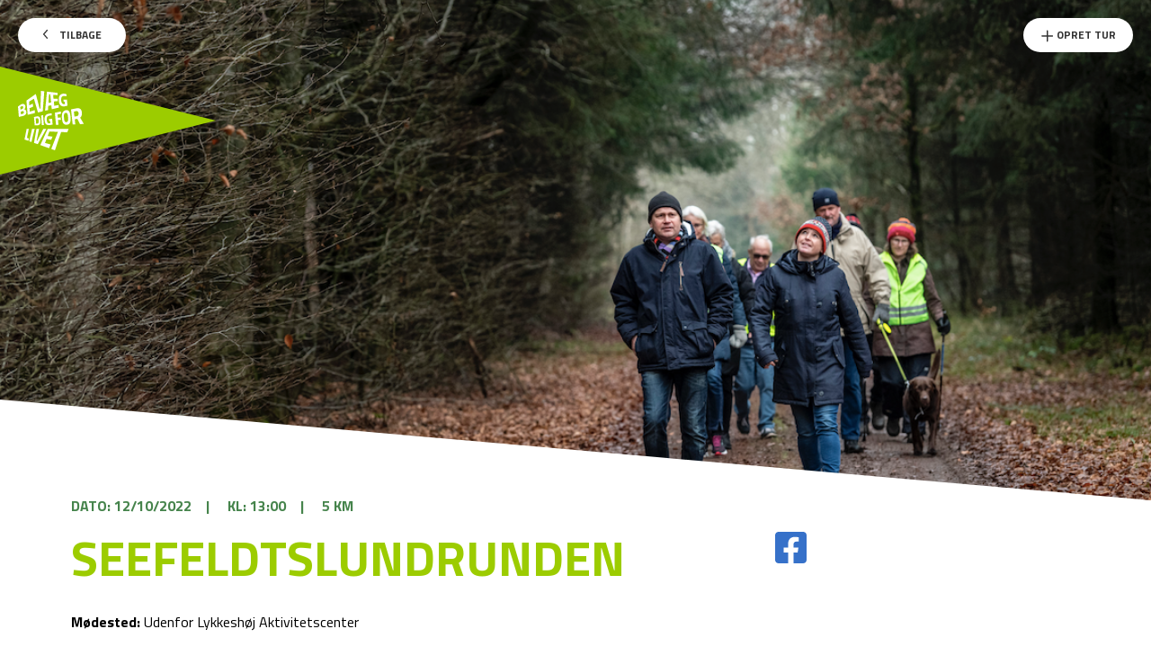

--- FILE ---
content_type: text/html; charset=UTF-8
request_url: https://wewalk.bevaegdigforlivet.dk/locations/seefeldtslundrunden/
body_size: 8405
content:
<!doctype html>
<html lang="en-US">
<head>
    <meta charset="UTF-8">
    <meta name="viewport" content="width=device-width, initial-scale=1.0, maximum-scale=1.0, user-scalable=0">
    <link rel="profile" href="http://gmpg.org/xfn/11">
    <meta name='robots' content='index, follow, max-image-preview:large, max-snippet:-1, max-video-preview:-1' />
	<style>img:is([sizes="auto" i], [sizes^="auto," i]) { contain-intrinsic-size: 3000px 1500px }</style>
	<!-- Google Tag Manager -->
<script>(function(w,d,s,l,i){w[l]=w[l]||[];w[l].push({'gtm.start':
new Date().getTime(),event:'gtm.js'});var f=d.getElementsByTagName(s)[0],
j=d.createElement(s),dl=l!='dataLayer'?'&l='+l:'';j.async=true;j.src=
'https://www.googletagmanager.com/gtm.js?id='+i+dl;f.parentNode.insertBefore(j,f);
})(window,document,'script','dataLayer','GTM-K35SQL8');</script>
<!-- End Google Tag Manager -->
	<!-- This site is optimized with the Yoast SEO plugin v26.3 - https://yoast.com/wordpress/plugins/seo/ -->
	<title>Seefeldtslundrunden - WE WALK - Bevæg dig for livet</title>
	<meta name="description" content="En dejlig travetur for alle aldre rundt Seefeldtslund. ca 5 km. Scootere er velkomne til at følge med rundt. Arrangementet afsluttes med en kop kaffe ved hjemkomst ved Lykkeshøj aktivitetscenter." />
	<link rel="canonical" href="https://wewalk.bevaegdigforlivet.dk/locations/seefeldtslundrunden/" />
	<meta property="og:locale" content="en_US" />
	<meta property="og:type" content="article" />
	<meta property="og:title" content="Seefeldtslundrunden - WE WALK - Bevæg dig for livet" />
	<meta property="og:description" content="En dejlig travetur for alle aldre rundt Seefeldtslund. ca 5 km. Scootere er velkomne til at følge med rundt. Arrangementet afsluttes med en kop kaffe ved hjemkomst ved Lykkeshøj aktivitetscenter." />
	<meta property="og:url" content="https://wewalk.bevaegdigforlivet.dk/locations/seefeldtslundrunden/" />
	<meta property="og:site_name" content="WE WALK - Bevæg dig for livet" />
	<meta property="article:publisher" content="https://www.facebook.com/wewalkdk/" />
	<meta property="og:image" content="https://wewalk.bevaegdigforlivet.dk/wp-content/uploads/2020/12/Skaermbillede-2020-12-16-kl.-12.48.40.png" />
	<meta property="og:image:width" content="1143" />
	<meta property="og:image:height" content="761" />
	<meta property="og:image:type" content="image/png" />
	<meta name="twitter:card" content="summary_large_image" />
	<script type="application/ld+json" class="yoast-schema-graph">{"@context":"https://schema.org","@graph":[{"@type":"WebPage","@id":"https://wewalk.bevaegdigforlivet.dk/locations/seefeldtslundrunden/","url":"https://wewalk.bevaegdigforlivet.dk/locations/seefeldtslundrunden/","name":"Seefeldtslundrunden - WE WALK - Bevæg dig for livet","isPartOf":{"@id":"https://wewalk.bevaegdigforlivet.dk/#website"},"primaryImageOfPage":{"@id":"https://wewalk.bevaegdigforlivet.dk/locations/seefeldtslundrunden/#primaryimage"},"image":{"@id":"https://wewalk.bevaegdigforlivet.dk/locations/seefeldtslundrunden/#primaryimage"},"thumbnailUrl":"https://wewalk.bevaegdigforlivet.dk/wp-content/uploads/2020/12/Skaermbillede-2020-12-16-kl.-12.48.40.png","datePublished":"2022-09-19T11:48:53+00:00","description":"En dejlig travetur for alle aldre rundt Seefeldtslund. ca 5 km. Scootere er velkomne til at følge med rundt. Arrangementet afsluttes med en kop kaffe ved hjemkomst ved Lykkeshøj aktivitetscenter.","breadcrumb":{"@id":"https://wewalk.bevaegdigforlivet.dk/locations/seefeldtslundrunden/#breadcrumb"},"inLanguage":"en-US","potentialAction":[{"@type":"ReadAction","target":["https://wewalk.bevaegdigforlivet.dk/locations/seefeldtslundrunden/"]}]},{"@type":"ImageObject","inLanguage":"en-US","@id":"https://wewalk.bevaegdigforlivet.dk/locations/seefeldtslundrunden/#primaryimage","url":"https://wewalk.bevaegdigforlivet.dk/wp-content/uploads/2020/12/Skaermbillede-2020-12-16-kl.-12.48.40.png","contentUrl":"https://wewalk.bevaegdigforlivet.dk/wp-content/uploads/2020/12/Skaermbillede-2020-12-16-kl.-12.48.40.png","width":1143,"height":761},{"@type":"BreadcrumbList","@id":"https://wewalk.bevaegdigforlivet.dk/locations/seefeldtslundrunden/#breadcrumb","itemListElement":[{"@type":"ListItem","position":1,"name":"Home","item":"https://wewalk.bevaegdigforlivet.dk/"},{"@type":"ListItem","position":2,"name":"Seefeldtslundrunden"}]},{"@type":"WebSite","@id":"https://wewalk.bevaegdigforlivet.dk/#website","url":"https://wewalk.bevaegdigforlivet.dk/","name":"WE WALK - Bevæg dig for livet","description":"Just another WordPress site","potentialAction":[{"@type":"SearchAction","target":{"@type":"EntryPoint","urlTemplate":"https://wewalk.bevaegdigforlivet.dk/?s={search_term_string}"},"query-input":{"@type":"PropertyValueSpecification","valueRequired":true,"valueName":"search_term_string"}}],"inLanguage":"en-US"}]}</script>
	<!-- / Yoast SEO plugin. -->


<link rel='dns-prefetch' href='//maps.googleapis.com' />
<link rel='dns-prefetch' href='//unpkg.com' />
<link rel='dns-prefetch' href='//cdnjs.cloudflare.com' />
<link rel='dns-prefetch' href='//cdn.jsdelivr.net' />
<link rel='dns-prefetch' href='//use.fontawesome.com' />

<link rel="alternate" type="application/rss+xml" title="WE WALK - Bevæg dig for livet &raquo; Feed" href="https://wewalk.bevaegdigforlivet.dk/feed/" />
<link rel="alternate" type="application/rss+xml" title="WE WALK - Bevæg dig for livet &raquo; Comments Feed" href="https://wewalk.bevaegdigforlivet.dk/comments/feed/" />
<link rel='stylesheet' id='wp-block-library-css' href='https://wewalk.bevaegdigforlivet.dk/wp-includes/css/dist/block-library/style.min.css?ver=6.8.3' type='text/css' media='all' />
<style id='classic-theme-styles-inline-css' type='text/css'>
/*! This file is auto-generated */
.wp-block-button__link{color:#fff;background-color:#32373c;border-radius:9999px;box-shadow:none;text-decoration:none;padding:calc(.667em + 2px) calc(1.333em + 2px);font-size:1.125em}.wp-block-file__button{background:#32373c;color:#fff;text-decoration:none}
</style>
<style id='global-styles-inline-css' type='text/css'>
:root{--wp--preset--aspect-ratio--square: 1;--wp--preset--aspect-ratio--4-3: 4/3;--wp--preset--aspect-ratio--3-4: 3/4;--wp--preset--aspect-ratio--3-2: 3/2;--wp--preset--aspect-ratio--2-3: 2/3;--wp--preset--aspect-ratio--16-9: 16/9;--wp--preset--aspect-ratio--9-16: 9/16;--wp--preset--color--black: #000000;--wp--preset--color--cyan-bluish-gray: #abb8c3;--wp--preset--color--white: #ffffff;--wp--preset--color--pale-pink: #f78da7;--wp--preset--color--vivid-red: #cf2e2e;--wp--preset--color--luminous-vivid-orange: #ff6900;--wp--preset--color--luminous-vivid-amber: #fcb900;--wp--preset--color--light-green-cyan: #7bdcb5;--wp--preset--color--vivid-green-cyan: #00d084;--wp--preset--color--pale-cyan-blue: #8ed1fc;--wp--preset--color--vivid-cyan-blue: #0693e3;--wp--preset--color--vivid-purple: #9b51e0;--wp--preset--gradient--vivid-cyan-blue-to-vivid-purple: linear-gradient(135deg,rgba(6,147,227,1) 0%,rgb(155,81,224) 100%);--wp--preset--gradient--light-green-cyan-to-vivid-green-cyan: linear-gradient(135deg,rgb(122,220,180) 0%,rgb(0,208,130) 100%);--wp--preset--gradient--luminous-vivid-amber-to-luminous-vivid-orange: linear-gradient(135deg,rgba(252,185,0,1) 0%,rgba(255,105,0,1) 100%);--wp--preset--gradient--luminous-vivid-orange-to-vivid-red: linear-gradient(135deg,rgba(255,105,0,1) 0%,rgb(207,46,46) 100%);--wp--preset--gradient--very-light-gray-to-cyan-bluish-gray: linear-gradient(135deg,rgb(238,238,238) 0%,rgb(169,184,195) 100%);--wp--preset--gradient--cool-to-warm-spectrum: linear-gradient(135deg,rgb(74,234,220) 0%,rgb(151,120,209) 20%,rgb(207,42,186) 40%,rgb(238,44,130) 60%,rgb(251,105,98) 80%,rgb(254,248,76) 100%);--wp--preset--gradient--blush-light-purple: linear-gradient(135deg,rgb(255,206,236) 0%,rgb(152,150,240) 100%);--wp--preset--gradient--blush-bordeaux: linear-gradient(135deg,rgb(254,205,165) 0%,rgb(254,45,45) 50%,rgb(107,0,62) 100%);--wp--preset--gradient--luminous-dusk: linear-gradient(135deg,rgb(255,203,112) 0%,rgb(199,81,192) 50%,rgb(65,88,208) 100%);--wp--preset--gradient--pale-ocean: linear-gradient(135deg,rgb(255,245,203) 0%,rgb(182,227,212) 50%,rgb(51,167,181) 100%);--wp--preset--gradient--electric-grass: linear-gradient(135deg,rgb(202,248,128) 0%,rgb(113,206,126) 100%);--wp--preset--gradient--midnight: linear-gradient(135deg,rgb(2,3,129) 0%,rgb(40,116,252) 100%);--wp--preset--font-size--small: 13px;--wp--preset--font-size--medium: 20px;--wp--preset--font-size--large: 36px;--wp--preset--font-size--x-large: 42px;--wp--preset--spacing--20: 0.44rem;--wp--preset--spacing--30: 0.67rem;--wp--preset--spacing--40: 1rem;--wp--preset--spacing--50: 1.5rem;--wp--preset--spacing--60: 2.25rem;--wp--preset--spacing--70: 3.38rem;--wp--preset--spacing--80: 5.06rem;--wp--preset--shadow--natural: 6px 6px 9px rgba(0, 0, 0, 0.2);--wp--preset--shadow--deep: 12px 12px 50px rgba(0, 0, 0, 0.4);--wp--preset--shadow--sharp: 6px 6px 0px rgba(0, 0, 0, 0.2);--wp--preset--shadow--outlined: 6px 6px 0px -3px rgba(255, 255, 255, 1), 6px 6px rgba(0, 0, 0, 1);--wp--preset--shadow--crisp: 6px 6px 0px rgba(0, 0, 0, 1);}:where(.is-layout-flex){gap: 0.5em;}:where(.is-layout-grid){gap: 0.5em;}body .is-layout-flex{display: flex;}.is-layout-flex{flex-wrap: wrap;align-items: center;}.is-layout-flex > :is(*, div){margin: 0;}body .is-layout-grid{display: grid;}.is-layout-grid > :is(*, div){margin: 0;}:where(.wp-block-columns.is-layout-flex){gap: 2em;}:where(.wp-block-columns.is-layout-grid){gap: 2em;}:where(.wp-block-post-template.is-layout-flex){gap: 1.25em;}:where(.wp-block-post-template.is-layout-grid){gap: 1.25em;}.has-black-color{color: var(--wp--preset--color--black) !important;}.has-cyan-bluish-gray-color{color: var(--wp--preset--color--cyan-bluish-gray) !important;}.has-white-color{color: var(--wp--preset--color--white) !important;}.has-pale-pink-color{color: var(--wp--preset--color--pale-pink) !important;}.has-vivid-red-color{color: var(--wp--preset--color--vivid-red) !important;}.has-luminous-vivid-orange-color{color: var(--wp--preset--color--luminous-vivid-orange) !important;}.has-luminous-vivid-amber-color{color: var(--wp--preset--color--luminous-vivid-amber) !important;}.has-light-green-cyan-color{color: var(--wp--preset--color--light-green-cyan) !important;}.has-vivid-green-cyan-color{color: var(--wp--preset--color--vivid-green-cyan) !important;}.has-pale-cyan-blue-color{color: var(--wp--preset--color--pale-cyan-blue) !important;}.has-vivid-cyan-blue-color{color: var(--wp--preset--color--vivid-cyan-blue) !important;}.has-vivid-purple-color{color: var(--wp--preset--color--vivid-purple) !important;}.has-black-background-color{background-color: var(--wp--preset--color--black) !important;}.has-cyan-bluish-gray-background-color{background-color: var(--wp--preset--color--cyan-bluish-gray) !important;}.has-white-background-color{background-color: var(--wp--preset--color--white) !important;}.has-pale-pink-background-color{background-color: var(--wp--preset--color--pale-pink) !important;}.has-vivid-red-background-color{background-color: var(--wp--preset--color--vivid-red) !important;}.has-luminous-vivid-orange-background-color{background-color: var(--wp--preset--color--luminous-vivid-orange) !important;}.has-luminous-vivid-amber-background-color{background-color: var(--wp--preset--color--luminous-vivid-amber) !important;}.has-light-green-cyan-background-color{background-color: var(--wp--preset--color--light-green-cyan) !important;}.has-vivid-green-cyan-background-color{background-color: var(--wp--preset--color--vivid-green-cyan) !important;}.has-pale-cyan-blue-background-color{background-color: var(--wp--preset--color--pale-cyan-blue) !important;}.has-vivid-cyan-blue-background-color{background-color: var(--wp--preset--color--vivid-cyan-blue) !important;}.has-vivid-purple-background-color{background-color: var(--wp--preset--color--vivid-purple) !important;}.has-black-border-color{border-color: var(--wp--preset--color--black) !important;}.has-cyan-bluish-gray-border-color{border-color: var(--wp--preset--color--cyan-bluish-gray) !important;}.has-white-border-color{border-color: var(--wp--preset--color--white) !important;}.has-pale-pink-border-color{border-color: var(--wp--preset--color--pale-pink) !important;}.has-vivid-red-border-color{border-color: var(--wp--preset--color--vivid-red) !important;}.has-luminous-vivid-orange-border-color{border-color: var(--wp--preset--color--luminous-vivid-orange) !important;}.has-luminous-vivid-amber-border-color{border-color: var(--wp--preset--color--luminous-vivid-amber) !important;}.has-light-green-cyan-border-color{border-color: var(--wp--preset--color--light-green-cyan) !important;}.has-vivid-green-cyan-border-color{border-color: var(--wp--preset--color--vivid-green-cyan) !important;}.has-pale-cyan-blue-border-color{border-color: var(--wp--preset--color--pale-cyan-blue) !important;}.has-vivid-cyan-blue-border-color{border-color: var(--wp--preset--color--vivid-cyan-blue) !important;}.has-vivid-purple-border-color{border-color: var(--wp--preset--color--vivid-purple) !important;}.has-vivid-cyan-blue-to-vivid-purple-gradient-background{background: var(--wp--preset--gradient--vivid-cyan-blue-to-vivid-purple) !important;}.has-light-green-cyan-to-vivid-green-cyan-gradient-background{background: var(--wp--preset--gradient--light-green-cyan-to-vivid-green-cyan) !important;}.has-luminous-vivid-amber-to-luminous-vivid-orange-gradient-background{background: var(--wp--preset--gradient--luminous-vivid-amber-to-luminous-vivid-orange) !important;}.has-luminous-vivid-orange-to-vivid-red-gradient-background{background: var(--wp--preset--gradient--luminous-vivid-orange-to-vivid-red) !important;}.has-very-light-gray-to-cyan-bluish-gray-gradient-background{background: var(--wp--preset--gradient--very-light-gray-to-cyan-bluish-gray) !important;}.has-cool-to-warm-spectrum-gradient-background{background: var(--wp--preset--gradient--cool-to-warm-spectrum) !important;}.has-blush-light-purple-gradient-background{background: var(--wp--preset--gradient--blush-light-purple) !important;}.has-blush-bordeaux-gradient-background{background: var(--wp--preset--gradient--blush-bordeaux) !important;}.has-luminous-dusk-gradient-background{background: var(--wp--preset--gradient--luminous-dusk) !important;}.has-pale-ocean-gradient-background{background: var(--wp--preset--gradient--pale-ocean) !important;}.has-electric-grass-gradient-background{background: var(--wp--preset--gradient--electric-grass) !important;}.has-midnight-gradient-background{background: var(--wp--preset--gradient--midnight) !important;}.has-small-font-size{font-size: var(--wp--preset--font-size--small) !important;}.has-medium-font-size{font-size: var(--wp--preset--font-size--medium) !important;}.has-large-font-size{font-size: var(--wp--preset--font-size--large) !important;}.has-x-large-font-size{font-size: var(--wp--preset--font-size--x-large) !important;}
:where(.wp-block-post-template.is-layout-flex){gap: 1.25em;}:where(.wp-block-post-template.is-layout-grid){gap: 1.25em;}
:where(.wp-block-columns.is-layout-flex){gap: 2em;}:where(.wp-block-columns.is-layout-grid){gap: 2em;}
:root :where(.wp-block-pullquote){font-size: 1.5em;line-height: 1.6;}
</style>
<link rel='stylesheet' id='checkmate-style-css' href='https://wewalk.bevaegdigforlivet.dk/wp-content/themes/wewalk-theme/dist/assets/css/style.css?ver=2' type='text/css' media='all' />
<link rel='stylesheet' id='checkmate-font-awesomes-css' href='https://use.fontawesome.com/releases/v5.8.1/css/all.css?ver=6.8.3' type='text/css' media='all' />
<script type="text/javascript" src="https://maps.googleapis.com/maps/api/js?key=AIzaSyBpeZN5ba7eIaOZiJq3HqMkGJaIj3SHUgI&amp;libraries=places&amp;ver=6.8.3" id="google-map-js-js"></script>
<script type="text/javascript" src="https://unpkg.com/@google/markerclustererplus@4.0.1/dist/markerclustererplus.min.js?ver=6.8.3" id="google-map-cluster-js-js"></script>
<script type="text/javascript" src="https://cdnjs.cloudflare.com/ajax/libs/OverlappingMarkerSpiderfier/1.0.3/oms.min.js?ver=6.8.3" id="google-map-spiderfier-js"></script>
<script type="text/javascript" src="https://wewalk.bevaegdigforlivet.dk/wp-includes/js/jquery/jquery.min.js?ver=3.7.1" id="jquery-core-js"></script>
<script type="text/javascript" src="https://wewalk.bevaegdigforlivet.dk/wp-includes/js/jquery/jquery-migrate.min.js?ver=3.4.1" id="jquery-migrate-js"></script>
<script type="text/javascript" src="https://wewalk.bevaegdigforlivet.dk/wp-content/themes/wewalk-theme/dist/assets/vendor/datepicker.js?ver=6.8.3" id="datepicker-js"></script>
<link rel="https://api.w.org/" href="https://wewalk.bevaegdigforlivet.dk/wp-json/" /><link rel="EditURI" type="application/rsd+xml" title="RSD" href="https://wewalk.bevaegdigforlivet.dk/xmlrpc.php?rsd" />
<meta name="generator" content="WordPress 6.8.3" />
<link rel='shortlink' href='https://wewalk.bevaegdigforlivet.dk/?p=4611' />
<link rel="alternate" title="oEmbed (JSON)" type="application/json+oembed" href="https://wewalk.bevaegdigforlivet.dk/wp-json/oembed/1.0/embed?url=https%3A%2F%2Fwewalk.bevaegdigforlivet.dk%2Flocations%2Fseefeldtslundrunden%2F" />
<link rel="alternate" title="oEmbed (XML)" type="text/xml+oembed" href="https://wewalk.bevaegdigforlivet.dk/wp-json/oembed/1.0/embed?url=https%3A%2F%2Fwewalk.bevaegdigforlivet.dk%2Flocations%2Fseefeldtslundrunden%2F&#038;format=xml" />
<link rel="apple-touch-icon" sizes="180x180"
      href="https://wewalk.bevaegdigforlivet.dk/wp-content/themes/wewalk-theme/favicon/apple-touch-icon.png">
<link rel="icon" type="image/png" sizes="32x32"
      href="https://wewalk.bevaegdigforlivet.dk/wp-content/themes/wewalk-theme/favicon/favicon-32x32.png">
<link rel="icon" type="image/png" sizes="16x16"
      href="https://wewalk.bevaegdigforlivet.dk/wp-content/themes/wewalk-theme/favicon/favicon-16x16.png">
<link rel="manifest" href="https://wewalk.bevaegdigforlivet.dk/wp-content/themes/wewalk-theme/favicon/site.webmanifest">
<link rel="mask-icon" href="https://wewalk.bevaegdigforlivet.dk/wp-content/themes/wewalk-theme/favicon/safari-pinned-tab.svg"
      color="#222222">
<meta name="msapplication-TileColor" content="#ffffff">
<meta name="theme-color" content="#ffffff"></head>
<body class="wp-singular locations-template-default single single-locations postid-4611 wp-theme-wewalk-theme">
<!-- Google Tag Manager (noscript) -->
<noscript><iframe src="https://www.googletagmanager.com/ns.html?id=GTM-K35SQL8"
height="0" width="0" style="display:none;visibility:hidden"></iframe></noscript>
<!-- End Google Tag Manager (noscript) --><div id="page" class="site">
    <!-- <header id="masthead" class="site-header">
        <div class="grid-container">
            <div class="grid-x grid-margin-x align-middle">
                <div class="cell small-6 medium-4 large-3">
                    <div class="site-branding">
                        <a href="https://wewalk.bevaegdigforlivet.dk/" rel="home">
                                                            <p class="site-title">WE WALK - Bevæg dig for livet</p>
                                                    </a>
                    </div>
                </div>
                <div class="nav-wrapper cell small-6 medium-8 large-9">
                    <div class="burger">
                        <span></span>
                    </div>
                    <nav id="site-navigation" class="main-navigation">
                        <div id="primary-menu" class="menu align-right"><ul>
<li class="page_item page-item-59"><a href="https://wewalk.bevaegdigforlivet.dk/">Map Overview Page</a></li>
<li class="page_item page-item-81"><a href="https://wewalk.bevaegdigforlivet.dk/opret-tur/">Opret tur</a></li>
</ul></div>
                    </nav>
                </div>
            </div>
        </div>
    </header> --><!-- #masthead -->
    <header class="site-header">
        <div class="top-options">
            <div class="left-side">
                                    <a href="https://wewalk.bevaegdigforlivet.dk" class="button white back"><img src="https://wewalk.bevaegdigforlivet.dk/wp-content/themes/wewalk-theme/dist/assets/img/chevron-left.svg"> Tilbage</a>
                                <a href="https://www.bevaegdigforlivet.dk/wewalk" class="site-logo">
                    <div class="logo-white"></div>
                    <img src="https://wewalk.bevaegdigforlivet.dk/wp-content/themes/wewalk-theme/dist/assets/img/Logo White.svg">
                </a>
            </div>
                        <div class="right-side text-right">
                <a href="https://wewalk.bevaegdigforlivet.dk/opret-tur/" class="button white add"><img src="https://wewalk.bevaegdigforlivet.dk/wp-content/themes/wewalk-theme/dist/assets/img/plus.svg"> Opret Tur</a>
            </div>
                    </div>
    </header>
    <div id="content" class="site-content">    <div id="primary" class="content-area">
        <main id="main" class="site-main">
            <section class="hero-banner">
    <div class="image" style="background-image: url(https://wewalk.bevaegdigforlivet.dk/wp-content/uploads/2020/12/Skaermbillede-2020-12-16-kl.-12.48.40.png);"></div>
</section><article id="post-4611" class="post-4611 locations type-locations status-publish has-post-thumbnail hentry category-uge-41-2022">
        <section class="content-section">
        <div class="grid-container">
                          <a target="_blank" href="https://www.facebook.com/sharer/sharer.php?u=https://wewalk.bevaegdigforlivet.dk/locations/seefeldtslundrunden/" class="fb-xfbml-parse-ignore fb-link hide-for-large">
                <img src="https://wewalk.bevaegdigforlivet.dk/wp-content/themes/wewalk-theme/dist/assets/img/facebook-share.svg">
              </a>
                        <ul class="date-distance-meta">
                <li>Dato: 12/10/2022</li>|
                <li>Kl: 13:00</li>|
                <li>5 km</li>
            </ul>
                        <div class="grid-x grid-margin-x">
                <div class="cell small-12 large-8">
                    <h1 class="entry-title">Seefeldtslundrunden</h1>                                            <p class="meeting-point"><strong>Mødested:</strong> Udenfor Lykkeshøj Aktivitetscenter</p>    
                                                                <p><strong>Bemærk:</strong> Denne tur er rollator- og barnevognsvenlig.</p>    
                                                            <div class="description"><p>En dejlig travetur for alle aldre rundt Seefeldtslund. ca 5 km.<br />
Scootere er velkomne til at følge med rundt.<br />
Arrangementet afsluttes med en kop kaffe ved hjemkomst ved Lykkeshøj aktivitetscenter.</p>
</div>
                                                                    <a href="https://www.facebook.com/events/655038925962642/?acontext=%7B%22event_action_history%22%3A[%7B%22extra_data%22%3A%22%22%2C%22mechanism%22%3A%22left_rail%22%2C%22surface%22%3A%22bookmark%22%7D%2C%7B%22extra_data%22%3A%22%22%2C%22mechanism%22%3A%22surface%22%2C%22surface%22%3A%22create_dialog%22%7D]%2C%22ref_notif_type%22%3Anull%7D" class="button">Se Facebook-begivenhed</a>
                                                                <div class="walker-info" style="margin-top: 2rem;">
                        <h4 style="margin-bottom: 0.75rem;">Værtens information:</h4>
                        <ul style="list-style-type:none; margin-left: 0;">
                            <li>Lykkeshøj Aktivitetscenter</li>                            <li>99 82 35 54</li>                            <li>aak-aeh@aalborg.dk</li>                        </ul>
                    </div>
                </div>
                <div class="cell small-12 large-1 text-center">
                                  <a target="_blank" href="https://www.facebook.com/sharer/sharer.php?u=https://wewalk.bevaegdigforlivet.dk/locations/seefeldtslundrunden/" class="fb-xfbml-parse-ignore fb-link show-for-large">
                    <img src="https://wewalk.bevaegdigforlivet.dk/wp-content/themes/wewalk-theme/dist/assets/img/facebook-share.svg">
                  </a>
                                </div>
                                <div class="cell small-12 large-3">
                    <div class="acf-map" data-zoom="10">
                        <div class="marker" data-lat="56.8871244" data-lng="10.1172522"></div>
                    </div>
                </div>
                            </div>
        </div>
    </section>
</article><!-- #post-4611 -->        </main><!-- #main -->
    </div><!-- #primary -->
</div><!-- #content -->
<footer id="colophon" class="single-footer">
    <div class="grid-container">
        <div class="grid">
            <div class="logo">
                <a href="/" class="logo-white">
                    <img src="https://wewalk.bevaegdigforlivet.dk/wp-content/themes/wewalk-theme/dist/assets/img/Logo Black.svg">
                    <span class="dash">-</span>
                    <span>Sammen om et aktivt Danmark</span>
                </a>
            </div>
            <div>
                <a href="https://www.bevaegdigforlivet.dk/wewalk/kontakt-os">Kontakt os</a>
            </div>
            <div>
                <a href="https://www.bevaegdigforlivet.dk/cookies">Cookie politik</a>
            </div>
            <div>
                <a href="https://www.bevaegdigforlivet.dk/privatlivspolitik">Privatlivspolitik</a>
            </div>
        </div>
    </div>
</footer><!-- #colophon -->
</div><!-- #page -->
<script type="speculationrules">
{"prefetch":[{"source":"document","where":{"and":[{"href_matches":"\/*"},{"not":{"href_matches":["\/wp-*.php","\/wp-admin\/*","\/wp-content\/uploads\/*","\/wp-content\/*","\/wp-content\/plugins\/*","\/wp-content\/themes\/wewalk-theme\/*","\/*\\?(.+)"]}},{"not":{"selector_matches":"a[rel~=\"nofollow\"]"}},{"not":{"selector_matches":".no-prefetch, .no-prefetch a"}}]},"eagerness":"conservative"}]}
</script>
<script type="text/javascript" id="rocket-browser-checker-js-after">
/* <![CDATA[ */
"use strict";var _createClass=function(){function defineProperties(target,props){for(var i=0;i<props.length;i++){var descriptor=props[i];descriptor.enumerable=descriptor.enumerable||!1,descriptor.configurable=!0,"value"in descriptor&&(descriptor.writable=!0),Object.defineProperty(target,descriptor.key,descriptor)}}return function(Constructor,protoProps,staticProps){return protoProps&&defineProperties(Constructor.prototype,protoProps),staticProps&&defineProperties(Constructor,staticProps),Constructor}}();function _classCallCheck(instance,Constructor){if(!(instance instanceof Constructor))throw new TypeError("Cannot call a class as a function")}var RocketBrowserCompatibilityChecker=function(){function RocketBrowserCompatibilityChecker(options){_classCallCheck(this,RocketBrowserCompatibilityChecker),this.passiveSupported=!1,this._checkPassiveOption(this),this.options=!!this.passiveSupported&&options}return _createClass(RocketBrowserCompatibilityChecker,[{key:"_checkPassiveOption",value:function(self){try{var options={get passive(){return!(self.passiveSupported=!0)}};window.addEventListener("test",null,options),window.removeEventListener("test",null,options)}catch(err){self.passiveSupported=!1}}},{key:"initRequestIdleCallback",value:function(){!1 in window&&(window.requestIdleCallback=function(cb){var start=Date.now();return setTimeout(function(){cb({didTimeout:!1,timeRemaining:function(){return Math.max(0,50-(Date.now()-start))}})},1)}),!1 in window&&(window.cancelIdleCallback=function(id){return clearTimeout(id)})}},{key:"isDataSaverModeOn",value:function(){return"connection"in navigator&&!0===navigator.connection.saveData}},{key:"supportsLinkPrefetch",value:function(){var elem=document.createElement("link");return elem.relList&&elem.relList.supports&&elem.relList.supports("prefetch")&&window.IntersectionObserver&&"isIntersecting"in IntersectionObserverEntry.prototype}},{key:"isSlowConnection",value:function(){return"connection"in navigator&&"effectiveType"in navigator.connection&&("2g"===navigator.connection.effectiveType||"slow-2g"===navigator.connection.effectiveType)}}]),RocketBrowserCompatibilityChecker}();
/* ]]> */
</script>
<script type="text/javascript" id="rocket-preload-links-js-extra">
/* <![CDATA[ */
var RocketPreloadLinksConfig = {"excludeUris":"\/(?:.+\/)?feed(?:\/(?:.+\/?)?)?$|\/(?:.+\/)?embed\/|\/(index\\.php\/)?wp\\-json(\/.*|$)|\/refer\/|\/go\/|\/recommend\/|\/recommends\/","usesTrailingSlash":"1","imageExt":"jpg|jpeg|gif|png|tiff|bmp|webp|avif|pdf|doc|docx|xls|xlsx|php","fileExt":"jpg|jpeg|gif|png|tiff|bmp|webp|avif|pdf|doc|docx|xls|xlsx|php|html|htm","siteUrl":"https:\/\/wewalk.bevaegdigforlivet.dk","onHoverDelay":"100","rateThrottle":"3"};
/* ]]> */
</script>
<script type="text/javascript" id="rocket-preload-links-js-after">
/* <![CDATA[ */
(function() {
"use strict";var r="function"==typeof Symbol&&"symbol"==typeof Symbol.iterator?function(e){return typeof e}:function(e){return e&&"function"==typeof Symbol&&e.constructor===Symbol&&e!==Symbol.prototype?"symbol":typeof e},e=function(){function i(e,t){for(var n=0;n<t.length;n++){var i=t[n];i.enumerable=i.enumerable||!1,i.configurable=!0,"value"in i&&(i.writable=!0),Object.defineProperty(e,i.key,i)}}return function(e,t,n){return t&&i(e.prototype,t),n&&i(e,n),e}}();function i(e,t){if(!(e instanceof t))throw new TypeError("Cannot call a class as a function")}var t=function(){function n(e,t){i(this,n),this.browser=e,this.config=t,this.options=this.browser.options,this.prefetched=new Set,this.eventTime=null,this.threshold=1111,this.numOnHover=0}return e(n,[{key:"init",value:function(){!this.browser.supportsLinkPrefetch()||this.browser.isDataSaverModeOn()||this.browser.isSlowConnection()||(this.regex={excludeUris:RegExp(this.config.excludeUris,"i"),images:RegExp(".("+this.config.imageExt+")$","i"),fileExt:RegExp(".("+this.config.fileExt+")$","i")},this._initListeners(this))}},{key:"_initListeners",value:function(e){-1<this.config.onHoverDelay&&document.addEventListener("mouseover",e.listener.bind(e),e.listenerOptions),document.addEventListener("mousedown",e.listener.bind(e),e.listenerOptions),document.addEventListener("touchstart",e.listener.bind(e),e.listenerOptions)}},{key:"listener",value:function(e){var t=e.target.closest("a"),n=this._prepareUrl(t);if(null!==n)switch(e.type){case"mousedown":case"touchstart":this._addPrefetchLink(n);break;case"mouseover":this._earlyPrefetch(t,n,"mouseout")}}},{key:"_earlyPrefetch",value:function(t,e,n){var i=this,r=setTimeout(function(){if(r=null,0===i.numOnHover)setTimeout(function(){return i.numOnHover=0},1e3);else if(i.numOnHover>i.config.rateThrottle)return;i.numOnHover++,i._addPrefetchLink(e)},this.config.onHoverDelay);t.addEventListener(n,function e(){t.removeEventListener(n,e,{passive:!0}),null!==r&&(clearTimeout(r),r=null)},{passive:!0})}},{key:"_addPrefetchLink",value:function(i){return this.prefetched.add(i.href),new Promise(function(e,t){var n=document.createElement("link");n.rel="prefetch",n.href=i.href,n.onload=e,n.onerror=t,document.head.appendChild(n)}).catch(function(){})}},{key:"_prepareUrl",value:function(e){if(null===e||"object"!==(void 0===e?"undefined":r(e))||!1 in e||-1===["http:","https:"].indexOf(e.protocol))return null;var t=e.href.substring(0,this.config.siteUrl.length),n=this._getPathname(e.href,t),i={original:e.href,protocol:e.protocol,origin:t,pathname:n,href:t+n};return this._isLinkOk(i)?i:null}},{key:"_getPathname",value:function(e,t){var n=t?e.substring(this.config.siteUrl.length):e;return n.startsWith("/")||(n="/"+n),this._shouldAddTrailingSlash(n)?n+"/":n}},{key:"_shouldAddTrailingSlash",value:function(e){return this.config.usesTrailingSlash&&!e.endsWith("/")&&!this.regex.fileExt.test(e)}},{key:"_isLinkOk",value:function(e){return null!==e&&"object"===(void 0===e?"undefined":r(e))&&(!this.prefetched.has(e.href)&&e.origin===this.config.siteUrl&&-1===e.href.indexOf("?")&&-1===e.href.indexOf("#")&&!this.regex.excludeUris.test(e.href)&&!this.regex.images.test(e.href))}}],[{key:"run",value:function(){"undefined"!=typeof RocketPreloadLinksConfig&&new n(new RocketBrowserCompatibilityChecker({capture:!0,passive:!0}),RocketPreloadLinksConfig).init()}}]),n}();t.run();
}());
/* ]]> */
</script>
<script type="text/javascript" src="https://cdn.jsdelivr.net/npm/jquery-validation@1.19.1/dist/jquery.validate.min.js?ver=1.19.1" id="jquery-validation-js"></script>
<script type="text/javascript" src="https://cdn.jsdelivr.net/npm/jquery-validation@1.19.2/dist/additional-methods.min.js?ver=1.19.2" id="jquery-validation-additional-methods-js"></script>
<script type="text/javascript" src="https://wewalk.bevaegdigforlivet.dk/wp-content/themes/wewalk-theme/dist/assets/vendor/jquery.mask.min.js?ver=1.14.16" id="jquery-mask-js"></script>
<script type="text/javascript" id="checkmate-scripts-js-extra">
/* <![CDATA[ */
var site_vars = {"ajax_url":"https:\/\/wewalk.bevaegdigforlivet.dk\/wp-admin\/admin-ajax.php","home_url":"https:\/\/wewalk.bevaegdigforlivet.dk","theme_url":"https:\/\/wewalk.bevaegdigforlivet.dk\/wp-content\/themes\/wewalk-theme","upload_dir":{"path":"\/var\/www\/vhosts\/wewalk.bevaegdigforlivet.dk\/httpdocs\/wp-content\/uploads\/2026\/01","url":"https:\/\/wewalk.bevaegdigforlivet.dk\/wp-content\/uploads\/2026\/01","subdir":"\/2026\/01","basedir":"\/var\/www\/vhosts\/wewalk.bevaegdigforlivet.dk\/httpdocs\/wp-content\/uploads","baseurl":"https:\/\/wewalk.bevaegdigforlivet.dk\/wp-content\/uploads","error":false}};
/* ]]> */
</script>
<script type="text/javascript" src="https://wewalk.bevaegdigforlivet.dk/wp-content/themes/wewalk-theme/dist/assets/js/scripts.js?ver=20151215" id="checkmate-scripts-js"></script>
</body>
</html>
<!-- This website is like a Rocket, isn't it? Performance optimized by WP Rocket. Learn more: https://wp-rocket.me - Debug: cached@1768758502 -->

--- FILE ---
content_type: image/svg+xml
request_url: https://wewalk.bevaegdigforlivet.dk/wp-content/themes/wewalk-theme/dist/assets/img/plus.svg
body_size: 67
content:
<svg width="15" height="14" viewBox="0 0 15 14" fill="none" xmlns="http://www.w3.org/2000/svg">
<path d="M7.65674 1.34314V12.6568M1.99988 6.99999H13.3136" stroke="#333333" stroke-width="1.5" stroke-linecap="round" stroke-linejoin="round"/>
</svg>


--- FILE ---
content_type: image/svg+xml
request_url: https://wewalk.bevaegdigforlivet.dk/wp-content/themes/wewalk-theme/dist/assets/img/facebook-share.svg
body_size: 249
content:
<svg width="35" height="35" viewBox="0 0 35 35" fill="none" xmlns="http://www.w3.org/2000/svg">
<path d="M31.25 0H3.75C2.75544 0 1.80161 0.395088 1.09835 1.09835C0.395088 1.80161 0 2.75544 0 3.75L0 31.25C0 32.2446 0.395088 33.1984 1.09835 33.9016C1.80161 34.6049 2.75544 35 3.75 35H14.4727V23.1008H9.55078V17.5H14.4727V13.2312C14.4727 8.37578 17.3633 5.69375 21.7906 5.69375C23.9109 5.69375 26.1281 6.07188 26.1281 6.07188V10.8375H23.6852C21.2781 10.8375 20.5273 12.3312 20.5273 13.8633V17.5H25.9008L25.0414 23.1008H20.5273V35H31.25C32.2446 35 33.1984 34.6049 33.9016 33.9016C34.6049 33.1984 35 32.2446 35 31.25V3.75C35 2.75544 34.6049 1.80161 33.9016 1.09835C33.1984 0.395088 32.2446 0 31.25 0Z" fill="#3671C9"/>
</svg>
